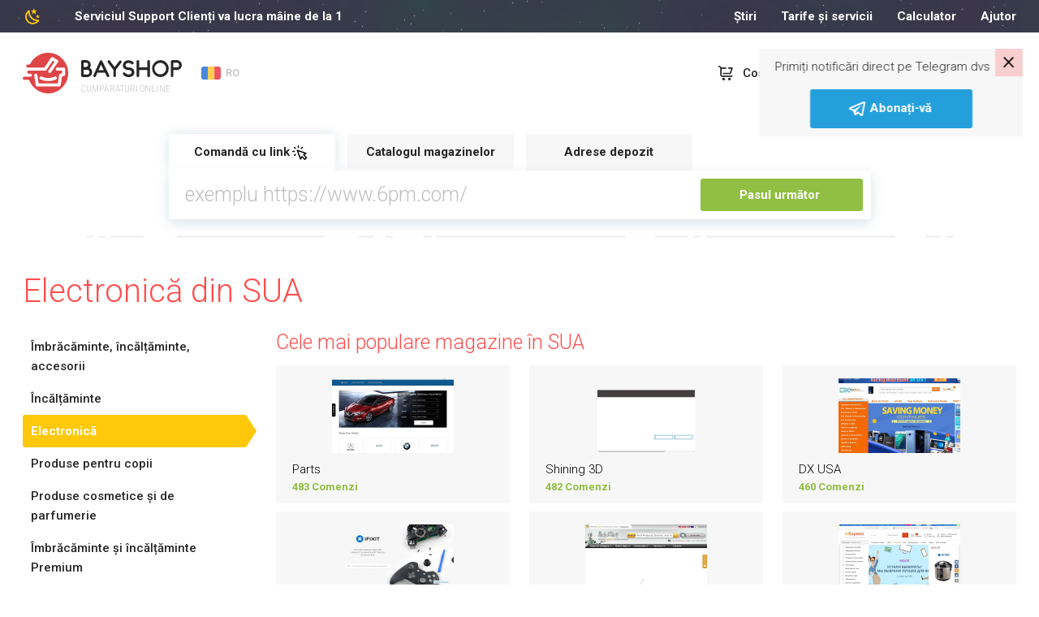

--- FILE ---
content_type: text/html; charset=UTF-8
request_url: https://bayshop.com/ro/shop-us/electronica/3/
body_size: 17506
content:
<!DOCTYPE html><html lang="ro-RO">
<head>
    <meta charset="UTF-8">
    <meta name="viewport" content="width=device-width, initial-scale=1, user-scalable=no">
    <meta name="apple-itunes-app" content="app-id=1187326164">
    <meta http-equiv="X-UA-Compatible" content="ie=edge">
    <title>Electronică | Magazin Online SUA cu Livrare în Romania Pagină 3</title>    <meta http-equiv="Content-Language" content="en-US" >
<meta name="msapplication-TileColor" content="#ffffff" >
<meta name="msapplication-TileImage" content="/favicon/ms-icon-144x144.png" >
<meta name="yandex-verification" content="100bb5441f1dc948" >
<meta property="og:image" content="https://bayshop.com/clear_logo.png" >
<meta property="og:image:width" content="556" >
<meta property="og:image:height" content="556" >
<meta name="twitter:image:src" content="https://bayshop.com/clear_logo.png" >
<meta name="description" content="Magazin online de Electronică din SUA. Cumpără Electronică cu livrare rapidă în Romania. Comandă online produse din SUA. Pagină 3" >
<meta property="og:title" content="Electronică | Magazin Online SUA cu Livrare în Romania Pagină 3" >
<meta property="og:description" content="Magazin online de Electronică din SUA. Cumpără Electronică cu livrare rapidă în Romania. Comandă online produse din SUA. Pagină 3" >    <link href="/css/select-box.css" media="screen" rel="stylesheet" type="text/css" >
<link href="/css/jquery.fancybox.css" media="screen" rel="stylesheet" type="text/css" >
<link href="/css/jquery.mCustomScrollbar.css" media="screen" rel="stylesheet" type="text/css" >
<link href="/css/jquery-ui.css" media="screen" rel="stylesheet" type="text/css" >
<link href="/js/vEngine/css/validationEngine.jquery.css" media="screen" rel="stylesheet" type="text/css" >
<link href="/css/app.css?v=1691749330" media="screen" rel="stylesheet" type="text/css" >
<link href="/img/favicon/apple-icon-57x57.png" rel="apple-touch-icon" >
<link href="/img/favicon/apple-icon-60x60.png" rel="apple-touch-icon" >
<link href="/img/favicon/apple-icon-72x72.png" rel="apple-touch-icon" >
<link href="/img/favicon/apple-icon-76x76.png" rel="apple-touch-icon" >
<link href="/img/favicon/apple-icon-114x114.png" rel="apple-touch-icon" >
<link href="/img/favicon/apple-icon-120x120.png" rel="apple-touch-icon" >
<link href="/img/favicon/apple-icon-144x144.png" rel="apple-touch-icon" >
<link href="/img/favicon/apple-icon-152x152.png" rel="apple-touch-icon" >
<link href="/img/favicon/apple-icon-180x180.png" rel="apple-touch-icon" >
<link href="/img/favicon/android-icon-192x192.png" rel="icon" type="image/png" >
<link href="/img/favicon/favicon-32x32.png" rel="icon" type="image/png" >
<link href="/img/favicon/favicon-96x96.png" rel="icon" type="image/png" >
<link href="/img/favicon/favicon-16x16.png" rel="icon" type="image/png" >
<link href="/favicon/favicon.ico" rel="shortcut icon" type="image/x-icon" >
<link href="/favicon/manifest.json" rel="manifest" >
<link href="https://bayshop.com/ro/amp-shop-us/electronica/" rel="amphtml" >
<link href="/css/jquery.jgrowl.css" media="screen" rel="stylesheet" type="text/css" >
<link href="https://bayshop.com/ro/shop-us/electronica/" rel="canonical" >
            <!-- Google Tag Manager -->
        <script>(function(w,d,s,l,i){w[l]=w[l]||[];w[l].push({'gtm.start':
                    new Date().getTime(),event:'gtm.js'});var f=d.getElementsByTagName(s)[0],
                                                              j=d.createElement(s),dl=l!='dataLayer'?'&l='+l:'';j.async=true;j.src=
                'https://www.googletagmanager.com/gtm.js?id='+i+dl;f.parentNode.insertBefore(j,f);
            })(window,document,'script','dataLayer','GTM-PBLPBP');</script>
        <!-- End Google Tag Manager -->
    
    <script src="/js/jquery1.10.2.min.js"></script>
<script src="/js/jquery.fancybox.js"></script>
<!--[if lt IE 9]><script src="//html5shim.googlecode.com/svn/trunk/html5.js"></script><![endif]-->
<script src="/js/jquery-migrate.js"></script>
<script src="/js/jquery.selectBox.js"></script>
<script src="/js/jquery.jcarousel.js"></script>
<script src="/js/jquery.placeholder.min.js"></script>
<script src="/js/jquery.cookie.js"></script>
<script src="/js/jquery.scrollTo-min.js"></script>
<script src="/js/jquery-ui-1.10.3.custom.min.js"></script>
<script src="/js/jquery.maskedinput.min.js"></script>
<!--[if lt IE 8]><script src="/js/ie.js"></script><![endif]-->
<script src="/js/jquery.reveal.js"></script>
<script src="/js/vEngine/js/languages/jquery.validationEngine-ro.js?v=1743002734"></script>
<script src="/js/vEngine/js/jquery.validationEngine.js"></script>
<script src="/js/vEngine/js/jquery.validationEngine-settings.js"></script>
<script>
    //<!--
                            var sess = 'ff26a042dc3e9ecc27e2d178653c03f7';
                        var lang = 'ro';
                        var mid  = 0;
                        var role = '';    //-->
</script>
<script>
    //<!--
                            var sess = 'ff26a042dc3e9ecc27e2d178653c03f7';
                        var lang = 'ro';
                        var mid  = 0;
                        var role = '';    //-->
</script>
<script>
    //<!--
                            var sess = 'ff26a042dc3e9ecc27e2d178653c03f7';
                        var lang = 'ro';
                        var mid  = 0;
                        var role = '';    //-->
</script>
<script type="application/ld+json">
    //<!--
                    {
                  "@context": "https://schema.org",
                  "@type": "Organization",
                  "url": "https://bayshop.com",
                  "logo": "https://bayshop.com/img/svg/logo-mob.svg"
                }    //-->
</script>
<script src="/js/jquery.jgrowl.js"></script>    <link rel="shortcut icon" href="/img/favicon.ico">


    <!-- Facebook Pixel Code -->
    <script>
        !function (f, b, e, v, n, t, s) {
            if (f.fbq) return;
            n = f.fbq = function () {
                n.callMethod ?
                    n.callMethod.apply(n, arguments) : n.queue.push(arguments)
            };
            if (!f._fbq) f._fbq = n;
            n.push = n;
            n.loaded = !0;
            n.version = '2.0';
            n.queue = [];
            t = b.createElement(e);
            t.async = !0;
            t.src = v;
            s = b.getElementsByTagName(e)[0];
            s.parentNode.insertBefore(t, s)
        }(window,
            document, 'script', '//connect.facebook.net/en_US/fbevents.js');

        fbq('init', '633292320142919');
        fbq('track', "PageView");</script>
    <noscript><img height="1" width="1" style="display:none"
                   src="https://www.facebook.com/tr?id=633292320142919&ev=PageView&noscript=1"
        /></noscript>
    <!-- End Facebook Pixel Code -->
</head>
<body class="no-news">

<style>
    .app-banner {
        display: flex;
        align-items: center;
        background-color: #f3f3f3;
        padding: 8px 12px;
        width: 100%;
    }

    .app-icon {
        width: 48px;
        height: 48px;
        border-radius: 12px;
        margin-right: 12px;
        flex-shrink: 0;
    }

    .app-info {
        flex: 1;
        overflow: hidden;
    }

    .app-title {
        font-weight: 600;
        font-size: 13px;
        white-space: nowrap;
        overflow: hidden;
        text-overflow: ellipsis;
    }

    .app-subtitle {
        font-size: 10px;
        color: #aaa;
        white-space: nowrap;
        overflow: hidden;
        text-overflow: ellipsis;
    }

    .app-button {
        background: #90bf43;
        color: white;
        text-decoration: none;
        font-weight: 600;
        font-size: 15px;
        padding: 6px 14px;
        border-radius: 16px;
        margin-left: 12px;
        flex-shrink: 0;
    }
</style>

<div class="app-banner" id="android-app-banner" style="display: none;">
    <img class="app-icon" src="/img/logo-google-play.png" alt="App Icon">
    <div class="app-info">
        <div class="app-title">BayShop.com</div>
        <div class="app-subtitle">BayShop.com - Livrare din SUA și Europa în Moldova</div>
    </div>
    <a class="app-button" id="google-play-button" href="#">Deschide</a>
</div>

<script>
    document.addEventListener("DOMContentLoaded", function() {
        var ua = navigator.userAgent.toLowerCase();
        var isAndroid = ua.indexOf("android") > -1;

        if (isAndroid) {
            var banner = document.getElementById("android-app-banner");
            banner.style.display = "flex";
        }
    });
    document.getElementById('google-play-button').addEventListener('click', function(e) {
        e.preventDefault();
        var now = Date.now();
        window.location = 'bayshopapp://open';

        setTimeout(function() {
            if (Date.now() - now < 2000) {
                window.location = 'https://play.google.com/store/apps/details?id=com.softranger.bayshopmfr2';
            }
        }, 1500);
    });
</script>
<style>
    .invite-popup {
        position: fixed;
        z-index: 1072;
        padding: 10px 20px 10px 20px;
        top: 60px;
        right: 20px;
        margin-left: 20px;
        background-color: #f7f7f7;
        -webkit-transition: transform 1s;
        -moz-transition: transform 1s;
        -o-transition: transform 1s;
        transition: transform 1s;
        -moz-transform: translate(140%, 0%);
        -ms-transform: translate(140%, 0%);
        -webkit-transform: translate(140%, 0%);
        -o-transform: translate(140%, 0%);
        transform: translate(140%, 0%);
        max-width: 400px;
    }

    .invite-text {
        padding-right: 20px;
    }

    .invite-popup-close-button{
        position: absolute;
        top: 0;
        right: 0;
        padding: 0px 9px 4px 9px;
        background-color: #ff00002b;
        cursor: pointer;
        font-size: 23pt;
        line-height: 23pt;
        color: black;
    }

    .invite-popup #button {
        background-color: #23A0DC;
        border-color: #23A0DC;
    }

    .show-popup{
        -moz-transform: translate(0%, 0%);
        -ms-transform: translate(0%, 0%);
        -webkit-transform: translate(0%, 0%);
        -o-transform: translate(0%, 0%);
        transform: translate(0%, 0%);
    }
</style>
<div class="invite-popup">
    <div id="telegram-invite" class="telegram-invite">
        <div class="invite-body">
            <div class="invite-text">
                <p>Primiți notificări direct pe Telegram dvs</p>
            </div>
            <button id="button" class="btn btn-primary m-auto d-block"><img src="/img/svg/telegram-white.svg" alt="cart"> <span>Abonați-vă</span> </button>        </div>
        <div class="invite-popup-close-button">×</div>
    </div>
</div>
<script>
    setTimeout(function(){
        $('.invite-popup').addClass('show-popup');
    }, 100);

    var callbackUrl = '/telegram-bot-popup';

    $(document).on('click', '.invite-popup-close-button', function (e) {
        e.preventDefault();
        console.log('close');
        $(this).closest('.invite-popup').removeClass('show-popup');
        setTimeout(function(){
            $(this).closest('.invite-popup').remove();
        },2000);
        if (callbackUrl) {
            $.get(callbackUrl,
                {'popup-action': 'close'},
                function (data) {
                    console.log(data);
                }
            );
        }
    });

    $(document).on('click', '#button', function (e) {
        e.preventDefault();
        $(this).closest('.invite-popup').remove();
        if (callbackUrl) {
            $.get(callbackUrl,
                {'popup-action': 'open'},
                function (data) {
                    console.log(data);
                }
            );
        }

        var win = window.open('https://t.me/Bayshopcom_bot', '_blank');
        if (win) {
            win.focus();
        }
    });
</script>            <!-- Google Tag Manager (noscript) -->
        <noscript>
            <iframe src="https://www.googletagmanager.com/ns.html?id=GTM-PBLPBP"
                    height="0" width="0" style="display:none;visibility:hidden"></iframe>
        </noscript>
        <!-- End Google Tag Manager (noscript) -->
        <div class="vh75">
        <div class="fixed-header">
            
            <div class="header-nav night-mode">
    <div class="container">
        <div class="row" data-mode="day">
            <div class="col-xl-3 col-lg-5">
                <div class="header-nav-info">
                                            <a href="tel:+40751588573">+40751588573</a>
                                        <div class="dropdown language-drop">
    <a href="#"
       class="dropdown-toggle default-link"
       data-toggle="dropdown"
       aria-haspopup="true"
       aria-expanded="false">
        <img src="/img/svg/flags/ro.svg" alt="Romania">
        <span>RO</span>
    </a>
    <ul class="dropdown-menu">
                    <li class="dropdown-submenu">
                <a href="#" class="dropdown-toggle">
                    <img src="/img/svg/flags/ro.svg" alt="România">
                    <span>România</span>
                    <svg><path d="m7.41 8.58 4.59 4.59 4.59-4.59 1.41 1.42-6 6-6-6z"></path></svg>
                </a>
                                    <ul class="dropdown-menu show">
                                                    <li>
                                                                    <a href="/ro/shop-us/electronica/3" data-lang="ro" data-country="RO" class="js-change-lang">RO</a>
                                                            </li>
                                                    <li>
                                                                    <a href="/ro_EN/shop-us/electronics/3" data-lang="en" data-country="RO" class="js-change-lang">EN</a>
                                                            </li>
                                            </ul>
                            </li>
                                                                                                <li class="dropdown-submenu">
                        <a href="#">&nbsp;</a>
                    </li>
                                                                    </ul>
</div>

<script type="text/javascript">
    $(document).on('click', '.js-change-lang', function (e) {
        e.stopPropagation();
        var lang    = $(this).data('lang');
        var country = $(this).data('country');
        $.cookie('change-lang', lang, {expires: 5, path: '/'});
        $.cookie('change-country', country, {expires: 5, path: '/'});
    });
</script>                </div>
            </div>
            <div class="col-xl-9 col-lg-7">
                <nav class="menu">
                    <!--<a--><!-- href="--><!--">--><!--</a>-->
<!--<a--><!-- href="--><!--">--><!--</a>-->
<a href="/ro/news/">Știri</a>
<!--<a--><!-- href="--><!--">--><!--</a>-->
<a href="/ro/tariffs">Tarife și servicii</a>
<!--<a--><!-- href="--><!--">--><!--</a>-->
<a href="/ro/calculator">Calculator</a>
<a href="/ro/page/help.html">Ajutor</a>                </nav>
                <div class="logout-buttons">
                                <a href="/ro/cart" class="cart-link">
            <svg>
                <g transform="translate(-20 -362)">
                    <g transform="translate(21 363)">
                        <rect fill="none" width="24" height="24" transform="translate(-1 -1)"></rect>
                        <path d="M33.4,33.483a.814.814,0,0,1-.811.811h-11.8a2.507,2.507,0,0,1-1.925-.752,2.6,2.6,0,0,1-.644-1.833V23.883a1.677,1.677,0,0,0-1.694-1.639.812.812,0,0,1,.105-1.62,3.45,3.45,0,0,1,3,2.063h5.4a.814.814,0,0,1,0,1.625H19.843v7.414a.559.559,0,0,1,0,.062,1.038,1.038,0,0,0,.229.655.978.978,0,0,0,.731.229H32.587A.814.814,0,0,1,33.4,33.483Zm.1-10.443a.807.807,0,0,0-.674-.362H28.473a.814.814,0,1,0,0,1.625h3.14l-1.618,5.042H22.02a.811.811,0,1,0,0,1.622h8.518a.809.809,0,0,0,.752-.5l2.292-6.678a.8.8,0,0,0-.08-.749ZM23.963,37.046a1.673,1.673,0,1,1-1.673-1.673A1.673,1.673,0,0,1,23.963,37.046Zm7.3,0a1.677,1.677,0,1,1-1.675-1.671,1.677,1.677,0,0,1,1.675,1.671Z" transform="translate(-14.904 -18.646)"></path>
                    </g>
                </g>
            </svg>
                        <span class="link-text">Coş</span>
        </a>
                                <a href="/ro/auth/register/" class="">Înregistrare</a>
                <a href="/ro/auth/login" class="entry-btn">Logare</a>
                    </div>
            </div>
        </div><!-- .topbar -->
                    <div class="row" data-mode="night">
                <div class="col-xl-4 col-lg-5">
                    <div class="night-left">
                        <svg>
                            <g transform="translate(-123 -558)">
                                <rect fill="none" width="24" height="24" transform="translate(123 558)"></rect>
                                <path d="M16.733,3.94,14.367,5.786,15.218,8.7l-2.46-1.722L10.3,8.7l.851-2.912L8.782,3.94l2.984-.086L12.758,1l.992,2.855,2.984.086m3.274,6.575-1.534,1.189.552,1.884-1.59-1.113-1.59,1.113.552-1.884-1.534-1.189,1.927-.048.645-1.856.645,1.856,1.927.048m-2.133,4.71c.776-.076,1.609,1.047,1.113,1.76a8.1,8.1,0,0,1-1.01,1.209,9.2,9.2,0,0,1-13.227,0,9.622,9.622,0,0,1,0-13.455A9.344,9.344,0,0,1,5.939,3.712c.7-.5,1.805.343,1.731,1.132a9.586,9.586,0,0,0,2.7,7.632,9.225,9.225,0,0,0,7.5,2.75m-1.534,1.922a11.212,11.212,0,0,1-7.3-3.3A11.579,11.579,0,0,1,5.78,6.405a7.709,7.709,0,0,0,.29,10.448,7.392,7.392,0,0,0,10.271.295Z" transform="translate(123.993 559)"></path>
                            </g>
                        </svg>
                        <div class="night-left-text">
                                                            <span>Serviciul Support Clienți va lucra mâine de la 10:</span>
                                                    </div>
                    </div>
                </div>
                <div class="col-xl-8 col-lg-7">
                    <nav class="menu">
                        <!--<a--><!-- href="--><!--">--><!--</a>-->
<!--<a--><!-- href="--><!--">--><!--</a>-->
<a href="/ro/news/">Știri</a>
<!--<a--><!-- href="--><!--">--><!--</a>-->
<a href="/ro/tariffs">Tarife și servicii</a>
<!--<a--><!-- href="--><!--">--><!--</a>-->
<a href="/ro/calculator">Calculator</a>
<a href="/ro/page/help.html">Ajutor</a>                    </nav>
                </div>
            </div><!-- .night-->
            </div><!-- .container-topbar -->
</div><!-- .block-topbar -->        </div>

        <header class="">
    <div class="container">
        <div class="header-left">
            <div class="burger-btn burger-white">
                <svg xmlns="http://www.w3.org/2000/svg" xmlns:xlink="http://www.w3.org/1999/xlink" version="1.1"
                     width="24" height="24" viewBox="0 0 24 24">
                    <path d="M3,6H21V8H3V6M3,11H21V13H3V11M3,16H21V18H3V16Z"/>
                </svg>
            </div>
            <a href="/ro/" class="logo">
                <div class="logo-box">
                                            <svg>
                            <path fill="#262626" d="M82.592,18.544A6.155,6.155,0,0,0,83.806,14.9,5.821,5.821,0,0,0,77.9,9.008H73.585v0.11a1.614,1.614,0,0,0-1.591,1.631v17.44A1.639,1.639,0,0,0,73.5,29.82v0.166h6.122a6.208,6.208,0,0,0,5.906-6.329A6.058,6.058,0,0,0,82.592,18.544ZM80.549,14.8a2.8,2.8,0,0,1-2.383,2.752H75.079V12.186h2.735A2.614,2.614,0,0,1,80.549,14.8ZM79.5,26.816H75.079v-5.85h4.208a2.914,2.914,0,0,1,2.921,2.758A3.034,3.034,0,0,1,79.5,26.816Zm26.995,0.77-8.538-17.42a1.667,1.667,0,0,0-1.464-.911H96.467a1.648,1.648,0,0,0-1.437.966l-7.915,17.42a1.647,1.647,0,0,0,.786,2.181,1.447,1.447,0,0,0,.678.166,1.622,1.622,0,0,0,1.464-.966l1.906-4.4c5.771,0.007,9.5,0,9.5,0l2.145,4.455a1.6,1.6,0,0,0,2.168.718A1.634,1.634,0,0,0,106.5,27.586ZM93.374,21.45l3.084-6.827,3.33,6.827H93.374Zm27.9-11.617a1.6,1.6,0,0,0-2.266.276l-5.826,7.564-5.745-7.757a1.6,1.6,0,0,0-2.265-.331,1.689,1.689,0,0,0-.3,2.319l6.794,9.06V28.28a1.544,1.544,0,1,0,3.078.076V20.931l6.8-8.779A1.69,1.69,0,0,0,121.271,9.833Zm11.57,8.451a14.022,14.022,0,0,0-2.33-.277,5.2,5.2,0,0,1-2.764-.609,2.445,2.445,0,0,1-1.084-2.519,3.3,3.3,0,0,1,2.71-2.27,6.063,6.063,0,0,1,4.633,1.218,1.63,1.63,0,0,0,2.276-.277,1.714,1.714,0,0,0-.271-2.325,9.451,9.451,0,0,0-7.072-1.882,6.586,6.586,0,0,0-5.392,4.65A5.809,5.809,0,0,0,125.9,20.11a8.035,8.035,0,0,0,4.444,1.19,9.086,9.086,0,0,1,1.789.194,2.721,2.721,0,0,1,2.195,2.713c-0.082,1.411-1.545,2.242-2.873,2.435a6.006,6.006,0,0,1-5.338-1.882,1.569,1.569,0,0,0-2.249-.194,1.686,1.686,0,0,0-.189,2.325,9.046,9.046,0,0,0,6.909,3.1,10.7,10.7,0,0,0,1.328-.083c2.574-.387,5.446-2.27,5.636-5.508A6.046,6.046,0,0,0,132.841,18.284Zm22.3-9.272a1.66,1.66,0,0,0-1.655,1.686l-0.014,7.339H143.5L143.48,10.7a1.677,1.677,0,0,0-1.655-1.686A1.66,1.66,0,0,0,140.17,10.7V28.3a1.66,1.66,0,0,0,1.655,1.686A1.678,1.678,0,0,0,143.48,28.3l0.019-7.1h9.978l0.014,7.1a1.66,1.66,0,0,0,1.655,1.686A1.677,1.677,0,0,0,156.8,28.3V10.7A1.677,1.677,0,0,0,155.146,9.012Zm14.5,20.975a10.363,10.363,0,0,1-10.228-10.5,10.218,10.218,0,1,1,20.429.028A10.352,10.352,0,0,1,169.643,29.986Zm0-17.633a7.147,7.147,0,1,0,6.944,7.131A7.061,7.061,0,0,0,169.643,12.353Zm20.446-3.341h-6.125V9.178a1.637,1.637,0,0,0-1.5,1.631v17.55a1.549,1.549,0,1,0,3.088-.078V21.207h4.276A6.042,6.042,0,0,0,196,15.369,6.227,6.227,0,0,0,190.089,9.012Zm-0.323,9.021h-4.218V12.186h4.432a3.02,3.02,0,0,1,2.7,3.076A2.925,2.925,0,0,1,189.766,18.033Z"></path>
                            <path fill="#df4546" d="M27.5,22.016a2.02,2.02,0,0,0,1.806-.968q3.752-5.57,7.515-11.132c0.116-.172.189-0.21,0.375-0.087,0.588,0.387,1.186.759,1.791,1.12,0.176,0.105.178,0.174,0.067,0.336q-3.637,5.321-7.265,10.648a1.887,1.887,0,0,0-.313,1.667,1.8,1.8,0,0,0,1.542,1.362A1.779,1.779,0,0,0,34.8,24.2c0.273-.367.52-0.754,0.778-1.133q3.877-5.689,7.76-11.374a1.951,1.951,0,0,0-.207-2.564,2.735,2.735,0,0,0-.4-0.292Q40.121,7.2,37.5,5.564a1.861,1.861,0,0,0-2.668.571q-4.009,5.926-8.01,11.857a0.475,0.475,0,0,1-.45.245Q16.291,18.227,6.21,18.23a1.858,1.858,0,0,1-.425-3.682,10.021,10.021,0,0,1,1.7-.035,1.944,1.944,0,0,0,1.895-1.149A24.8,24.8,0,0,1,18.971,3.32,24.025,24.025,0,0,1,27.19.352,23.074,23.074,0,0,1,31.678.01,24.3,24.3,0,0,1,49.391,7.993,25.065,25.065,0,0,1,56,26.213a24.715,24.715,0,0,1-5.91,15.054A24.336,24.336,0,0,1,36.841,49.4a24.083,24.083,0,0,1-4.613.611A24.7,24.7,0,0,1,8.39,34.525a1.8,1.8,0,0,0-1.832-1.247c-1.557,0-3.113,0-4.67,0a1.86,1.86,0,1,1,.022-3.72c1.818-.007,3.637,0,5.455,0,0.718,0,1.437,0,2.155,0a1.889,1.889,0,0,0,0-3.776c-0.7,0-1.407.006-2.11,0a1.883,1.883,0,0,1-.47-3.7A1.272,1.272,0,0,1,7.4,22.008ZM44.788,41.57a1.862,1.862,0,0,0,1.91-1.554c0.082-.443.147-0.889,0.216-1.334q0.368-2.382.733-4.765c0.233-1.5.472-3,.7-4.5a0.284,0.284,0,0,1,.247-0.286c0.77-.184,1.536-0.382,2.3-0.579a1.889,1.889,0,0,0,1.445-1.842q0.011-3.3,0-6.6a1.871,1.871,0,0,0-1.828-1.882q-3.985-.009-7.97,0a1.88,1.88,0,0,0-1.765,2.332,1.853,1.853,0,0,0,1.851,1.442q2.84,0.006,5.68,0c0.211,0,.262.063,0.26,0.265-0.01.911-.008,1.822,0,2.733a0.241,0.241,0,0,1-.22.29c-0.7.166-1.408,0.339-2.1,0.534a1.794,1.794,0,0,0-1.364,1.462c-0.118.6-.2,1.2-0.289,1.8q-0.328,2.1-.655,4.207c-0.216,1.4-.429,2.791-0.648,4.185-0.051.324-.059,0.323-0.386,0.323H19.866c-0.045,0-.09,0-0.135,0a0.17,0.17,0,0,1-.216-0.178c-0.216-1.448-.444-2.895-0.668-4.342-0.3-1.944-.6-3.89-0.907-5.832a1.88,1.88,0,1,0-3.738.407c0.093,0.722.211,1.441,0.321,2.161q0.32,2.082.645,4.163,0.328,2.115.657,4.229c0.089,0.571.164,1.145,0.275,1.712a1.786,1.786,0,0,0,1.89,1.441h26.8ZM31.3,34.834c0.894-.028,1.849-0.064,2.8-0.167a23.935,23.935,0,0,0,4.685-.965,14.018,14.018,0,0,0,2.449-.99,1.892,1.892,0,0,0-.952-3.554,2.689,2.689,0,0,0-1.059.329,19.226,19.226,0,0,1-7.119,1.528,20.351,20.351,0,0,1-4.046-.216,16.487,16.487,0,0,1-4.808-1.441,1.89,1.89,0,0,0-1.735,3.357c0.275,0.15.561,0.283,0.85,0.406A23.06,23.06,0,0,0,31.3,34.834Z"></path>
                        </svg>
                        <span>CUMPĂRĂTURI ONLINE</span>
                                    </div>
                <svg class="d-lg-none d-block" height="392" width="441" viewBox="0 0 441 392">
                    <path fill="#df4546" d="m662.453 1981.5c6.23.02 10.755-2.47 14.215-7.59q29.527-43.635 59.149-87.23c.911-1.34 1.485-1.64 2.951-.68 4.627 3.04 9.337 5.95 14.094 8.78 1.387.83 1.4 1.37.529 2.64q-28.625 41.685-57.176 83.44c-2.755 4.02-3.875 8.32-2.467 13.06 1.8 6.06 5.946 9.72 12.137 10.67 5.77.88 10.549-1.26 14.049-5.94 2.15-2.88 4.1-5.91 6.128-8.88q30.518-44.58 61.077-89.13c4.775-6.92 3.585-15.34-1.63-20.09a21.813 21.813 0 0 0 -3.13-2.29q-20.607-12.855-41.238-25.68c-7.61-4.73-15.938-2.97-21 4.48q-31.553 46.44-63.045 92.91a3.755 3.755 0 0 1 -3.541 1.92q-79.337-.09-158.675-.06c-8.05 0-13.811-4.86-15.131-12.73-1.232-7.35 4.352-15.01 11.785-16.12 4.453-.67 8.942-.36 13.4-.27 6.948.14 11.7-2.94 14.911-9.01a194.685 194.685 0 0 1 75.464-78.7 189.774 189.774 0 0 1 64.691-23.26 182.709 182.709 0 0 1 35.318-2.68c55.059 1.58 101.7 22.31 139.416 62.56 24.78 26.43 40.581 57.73 48.113 93.19a190 190 0 0 1 3.882 49.57c-2.333 44.5-17.67 84.01-46.519 117.97-27.725 32.63-62.611 53.84-104.254 63.74a191.032 191.032 0 0 1 -36.3 4.79c-82.477 3.39-156.978-46.16-187.625-121.36-2.7-6.63-7.3-9.77-14.419-9.77-12.251-.01-24.5.01-36.754-.01a14.625 14.625 0 0 1 -14.171-10.23c-2.953-9.61 4.032-18.88 14.346-18.92 14.312-.06 28.625-.02 42.938-.02 5.654 0 11.309.03 16.963-.01a14.794 14.794 0 0 0 .023-29.58c-5.536-.04-11.074.05-16.61-.03a14.748 14.748 0 0 1 -3.7-28.96 10.024 10.024 0 0 1 3.593-.56c2.16 0 151.268.07 158.213.07zm136.052 153.22c7.671-.06 13.649-4.68 15.033-12.17.641-3.47 1.16-6.97 1.7-10.46q2.893-18.66 5.767-37.34c1.829-11.74 3.719-23.48 5.506-35.23a2.23 2.23 0 0 1 1.944-2.24c6.057-1.44 12.09-2.99 18.122-4.54a14.808 14.808 0 0 0 11.371-14.43q.087-25.845-.009-51.69a14.691 14.691 0 0 0 -14.388-14.75q-31.364-.075-62.727.01c-9.263.03-16.2 9.27-13.894 18.27a14.578 14.578 0 0 0 14.572 11.3q22.351.045 44.7-.03c1.66-.01 2.061.49 2.043 2.08-.077 7.14-.063 14.28-.006 21.42a1.9 1.9 0 0 1 -1.729 2.27c-5.544 1.3-11.079 2.66-16.567 4.18-5.839 1.62-9.552 5.48-10.737 11.46-.926 4.67-1.536 9.4-2.274 14.11q-2.583 16.485-5.153 32.97c-1.7 10.93-3.378 21.87-5.1 32.8-.4 2.53-.465 2.52-3.036 2.52h-181.285c-.353 0-.709-.02-1.06.01-1.029.09-1.516-.19-1.7-1.4-1.7-11.35-3.494-22.68-5.259-34.02-2.372-15.23-4.694-30.48-7.135-45.7-1.284-8.01-7.062-13.13-14.607-13.22a14.631 14.631 0 0 0 -14.817 16.41c.728 5.66 1.657 11.3 2.528 16.94q2.52 16.3 5.077 32.62 2.582 16.575 5.167 33.14c.7 4.48 1.3 8.98 2.165 13.42 1.365 6.97 7.034 11.29 14.872 11.29zm-106.148-52.78c7.033-.22 14.549-.5 22.049-1.31a188.389 188.389 0 0 0 36.87-7.56 110.52 110.52 0 0 0 19.272-7.76 14.817 14.817 0 0 0 -7.492-27.85c-3.069.05-5.647 1.39-8.337 2.58-17.834 7.92-36.69 11.17-56.026 11.98a160.958 160.958 0 0 1 -31.849-1.7c-13.121-2.07-25.869-5.37-37.844-11.29a14.822 14.822 0 0 0 -13.653 26.31c2.168 1.17 4.415 2.22 6.687 3.18 22.322 9.44 45.74 13.18 70.323 13.42z" fill-rule="evenodd" transform="translate(-446 -1809)"></path>
                </svg>
            </a>
            <div class="dropdown language-drop">
    <a href="#"
       class="dropdown-toggle default-link"
       data-toggle="dropdown"
       aria-haspopup="true"
       aria-expanded="false">
        <img src="/img/svg/flags/ro.svg" alt="Romania">
        <span>RO</span>
    </a>
    <ul class="dropdown-menu">
                    <li class="dropdown-submenu">
                <a href="#" class="dropdown-toggle">
                    <img src="/img/svg/flags/ro.svg" alt="România">
                    <span>România</span>
                    <svg><path d="m7.41 8.58 4.59 4.59 4.59-4.59 1.41 1.42-6 6-6-6z"></path></svg>
                </a>
                                    <ul class="dropdown-menu show">
                                                    <li>
                                                                    <a href="/ro/shop-us/electronica/3" data-lang="ro" data-country="RO" class="js-change-lang">RO</a>
                                                            </li>
                                                    <li>
                                                                    <a href="/ro_EN/shop-us/electronics/3" data-lang="en" data-country="RO" class="js-change-lang">EN</a>
                                                            </li>
                                            </ul>
                            </li>
                                                                                                <li class="dropdown-submenu">
                        <a href="#">&nbsp;</a>
                    </li>
                                                                    </ul>
</div>

<script type="text/javascript">
    $(document).on('click', '.js-change-lang', function (e) {
        e.stopPropagation();
        var lang    = $(this).data('lang');
        var country = $(this).data('country');
        $.cookie('change-lang', lang, {expires: 5, path: '/'});
        $.cookie('change-country', country, {expires: 5, path: '/'});
    });
</script>        </div><!-- .header-left -->
        <div class="header-right">
                        <a href="/ro/cart" class="cart-link">
            <svg>
                <g transform="translate(-20 -362)">
                    <g transform="translate(21 363)">
                        <rect fill="none" width="24" height="24" transform="translate(-1 -1)"></rect>
                        <path d="M33.4,33.483a.814.814,0,0,1-.811.811h-11.8a2.507,2.507,0,0,1-1.925-.752,2.6,2.6,0,0,1-.644-1.833V23.883a1.677,1.677,0,0,0-1.694-1.639.812.812,0,0,1,.105-1.62,3.45,3.45,0,0,1,3,2.063h5.4a.814.814,0,0,1,0,1.625H19.843v7.414a.559.559,0,0,1,0,.062,1.038,1.038,0,0,0,.229.655.978.978,0,0,0,.731.229H32.587A.814.814,0,0,1,33.4,33.483Zm.1-10.443a.807.807,0,0,0-.674-.362H28.473a.814.814,0,1,0,0,1.625h3.14l-1.618,5.042H22.02a.811.811,0,1,0,0,1.622h8.518a.809.809,0,0,0,.752-.5l2.292-6.678a.8.8,0,0,0-.08-.749ZM23.963,37.046a1.673,1.673,0,1,1-1.673-1.673A1.673,1.673,0,0,1,23.963,37.046Zm7.3,0a1.677,1.677,0,1,1-1.675-1.671,1.677,1.677,0,0,1,1.675,1.671Z" transform="translate(-14.904 -18.646)"></path>
                    </g>
                </g>
            </svg>
                        <span class="link-text">Coş</span>
        </a>
                                <a href="/ro/auth/register/" class="btn btn-primary entry-btn d-lg-inline-block d-none">Înregistrare</a>
                <a href="/ro/auth/login" class="entry-btn">Logare</a>
            </div>
    </div><!-- .container -->
</header>
        <div class="d-lg-none d-block">
    <div class="overlay"></div>
    <div class="mobile-menu">
        <div class="profile-mobile">
                            <a href="/ro/auth/login" class="registration-link">Logare</a>
                        <div class="close-btn">
                <svg width="13px" height="13px" viewBox="0 0 13 13" version="1.1" xmlns="http://www.w3.org/2000/svg"
                     xmlns:xlink="http://www.w3.org/1999/xlink">
                    <g id="Page-1" stroke="none" stroke-width="1" fill="none" fill-rule="evenodd">
                        <g id="close" fill="#bfbfbf" fill-rule="nonzero">
                            <path d="M10.7807099,12.616215 L6.4999852,8.30922266 L2.21926046,12.616215 C1.71157393,13.1270168 0.888451429,13.1270168 0.380764898,12.616215 C-0.126921633,12.1054132 -0.126921633,11.2772398 0.380764898,10.766438 L4.66148963,6.45944563 L0.460049613,2.23287839 C-0.0476369178,1.72207657 -0.0476369178,0.893903188 0.460049613,0.383101366 C0.967736144,-0.127700455 1.79085865,-0.127700455 2.29854518,0.383101366 L6.4999852,4.61032246 L10.7014252,0.383101366 C11.2091117,-0.127700455 12.0322342,-0.127700455 12.5399208,0.383101366 C13.0476073,0.893903188 13.0476073,1.72207657 12.5399208,2.23287839 L8.33848076,6.46009949 L12.6192055,10.7670918 C12.9476211,11.0975227 13.075882,11.5791361 12.9556735,12.030513 C12.8354651,12.4818899 12.4850498,12.8344555 12.0364258,12.9554015 C11.5878017,13.0763476 11.1091255,12.9472997 10.7807099,12.6168688 L10.7807099,12.616215 Z"
                                  id="Shape"></path>
                        </g>
                    </g>
                </svg>
            </div>
        </div><!-- .profile-mobile -->
                <div id="accordion" class="mobile-nav">
                        <div class="card">
                <button id="sections"
                        class="card-header collapsed"
                        data-toggle="collapse"
                        data-target="#sections-body"
                        aria-expanded="true"
                        aria-controls="sections-body"> Servicii                </button>
                <div id="sections-body"
                     class="collapse"
                     aria-labelledby="sections"
                     data-parent="#accordion">
                    <div class="card-body">
                                                    <a href="/ro/mf-packages">
                                <img src="/img/svg/address-usa.svg" alt="address-usa">
                                <strong>Adrese depozit</strong>
                            </a>
                                                                            <a href="/ro/shop-to-order">
                                <img src="/img/svg/icon-tolink.svg" alt="icon-tolink">
                                <strong>Comandă cu link</strong>
                            </a>
                                                <a href="/ro/shop-us/">
                            <img src="/img/svg/catalog-shops.svg" alt="catalog-shops">
                            <strong>Catalogul magazinelor</strong>
                        </a>
                    </div>
                </div>
            </div>
                        <div class="card">
                <button id="rates"
                        class="card-header collapsed"
                        data-toggle="collapse"
                        data-target="#rates-body"
                        aria-expanded="false"
                        aria-controls="rates-body">
                    Tarife și Ajutor                </button>
                <div id="rates-body"
                     class="collapse"
                     aria-labelledby="rates"
                     data-parent="#accordion">
                    <div class="card-body">
                        <a href="/ro/news/">
                            <img src="/img/svg/notifications-active.svg" alt="help-circle-24">
                            <strong>Știri</strong>
                        </a>
                        <a href="/ro/tariffs">
                            <img src="/img/svg/price.svg" alt="price">
                            <strong>Tarife</strong>
                        </a>
                        <a href="/ro/calculator">
                            <img src="/img/svg/calculator.svg" alt="calculator">
                            <strong>Calculator</strong>
                        </a>
                        <a href="/ro/page/help.html">
                            <img src="/img/svg/help-circle-24.svg" alt="help-circle-24">
                            <strong>Ajutor</strong>
                        </a>
                    </div>
                </div>
            </div>
                    </div><!-- .mobile-nav -->
        <div class="contact-box">
            <div class="h3">Contacte</div>
                            <p>Depozit  (8:00-17:00)
Sat. Tomești,Str. Stupinelor, Nr 33A, Hala C5, Județul Iași</p>
                                        <a class="phone-link" href="tel:+40751588573"><img src="/img/svg/phone.svg" alt="phone">+40751588573</a>
                                        <b>Suport:</b>
                <div class="working-hours">
                    <img src="/img/svg/clock.svg" alt="clock">
                    <span>Luni-Vineri 9:00-18:00</span>
                </div>
                                                    <b>Depozit:</b>
                <div class="working-hours">
                    <img src="/img/svg/clock.svg" alt="clock">
                    <span>Luni-Vineri 8:00-17:00</span>
                </div>
                                </div><!-- .contact-box -->
    </div><!-- .mobile-menu -->
</div>
<script type="text/javascript">
    $(document).ready(function () {
        jQuery_3_3_1('.mobile-nav .card').on('hide.bs.collapse', function () {
            var id = $(this).find('button').attr('id');
            $.cookie('menu-' + id, 0, {path: '/'});
        }).on('show.bs.collapse', function () {
            var id = $(this).find('button').attr('id');
            $.cookie('menu-' + id, 1, {path: '/'});
        });
    });

    $('.mobile-nav .card button').each(function(){
        var id = $(this).attr('id');
        if ($.cookie('menu-' + id) == 1){
            $(this).removeClass('collapsed');
            $('#' + id + '-body').addClass('show');
        }
    })
</script>
        
        <div class="container">
        <div class="search d-lg-block">
        <nav id="search-tab" class="nav nav-tabs search-nav" role="tablist">
            <a href="#reference-box"
               id="reference-link"
               class="nav-item nav-link first-mobile active"
               data-toggle="tab"
               role="tab"
               aria-controls="reference-box"
               aria-selected="true"
               data-url="/ro/shop-to-order">
                Comandă cu link            </a>
            <a href="/ro/shop-us/" class="nav-item nav-link d-lg-flex d-none ">
                Catalogul magazinelor            </a>
                            <a href="/ro/auth/register/" class="nav-item nav-link usa-btn d-lg-flex d-none">
                    Adrese depozit                </a>
                    </nav>
        <div class="tab-content search-box">
            <form id="reference-box"
                  class="tab-pane fade show active"
                  role="tabpanel"
                  aria-labelledby="reference-link"
                  method="get">
                <div class="input-search">
                    <input type="search" class="search_query js-fix-url-protocol" name="url" placeholder="exemplu https://www.6pm.com/" autocomplete="off" value="">
                </div>
                <button class="btn btn-success btn-search" type="submit">
                    <span class="d-md-block d-none">Pasul următor</span>
                    <svg class="d-md-none d-block" xmlns="http://www.w3.org/2000/svg"
                         xmlns:xlink="http://www.w3.org/1999/xlink" version="1.1" width="24" height="24"
                         viewBox="0 0 24 24">
                        <path d="M17,18C15.89,18 15,18.89 15,20A2,2 0 0,0 17,22A2,2 0 0,0 19,20C19,18.89 18.1,18 17,18M1,2V4H3L6.6,11.59L5.24,14.04C5.09,14.32 5,14.65 5,15A2,2 0 0,0 7,17H19V15H7.42A0.25,0.25 0 0,1 7.17,14.75C7.17,14.7 7.18,14.66 7.2,14.63L8.1,13H15.55C16.3,13 16.96,12.58 17.3,11.97L20.88,5.5C20.95,5.34 21,5.17 21,5A1,1 0 0,0 20,4H5.21L4.27,2M7,18C5.89,18 5,18.89 5,20A2,2 0 0,0 7,22A2,2 0 0,0 9,20C9,18.89 8.1,18 7,18Z"></path>
                    </svg>
                </button>
            </form><!-- #reference-box -->
            <form id="shops-box" class="tab-pane fade "
                  action="/ro/shop-us/search/"
                  role="tabpanel" aria-labelledby="shops-link">
                <div class="flags-select">
                    <select class="select2-container--flag js-shop-country">
                                                                                    <option data-flag="/img/svg/flags/us.svg"
                                        data-url="/ro/shop-us/search/"
                                        data-country-url="/ro/shop-us/"
                                        data-shop="ebay"
                                        data-country="us"
                                        value="14" selected="selected">
                                    SUA                                </option>
                                                                                                                <option data-flag="/img/svg/flags/ro.svg"
                                        data-url="/ro/shop-ro/search/"
                                        data-country-url="/ro/shop-ro/"
                                        data-shop="ebay"
                                        data-country="ro"
                                        value="12" >
                                    România                                </option>
                                                                                                                <option data-flag="/img/svg/flags/gb.svg"
                                        data-url="/ro/shop-gb/search/"
                                        data-country-url="/ro/shop-gb/"
                                        data-shop="ebay"
                                        data-country="gb"
                                        value="7" >
                                    Regatul Unit                                </option>
                                                                                                                <option data-flag="/img/countries/it.png"
                                        data-url="/ro/shop-it/search/"
                                        data-country-url="/ro/shop-it/"
                                        data-shop="ebay"
                                        data-country="it"
                                        value="18" >
                                    Italia                                </option>
                                                                        </select>
                </div>
                <div class="input-search">
                    <input type="search" name="key" class="search_query" placeholder="Denumirea magazinului" autocomplete="off" value="">
                    <ul class="autocomplete-search"></ul>
                </div>
                <button class="btn btn-success btn-search" type="submit">
                    <span class="d-md-block d-none">Caută</span>
                    <svg class="d-md-none d-block" xmlns="http://www.w3.org/2000/svg"
                         xmlns:xlink="http://www.w3.org/1999/xlink" version="1.1" width="24" height="24"
                         viewBox="0 0 24 24">
                        <path d="M9.5,3A6.5,6.5 0 0,1 16,9.5C16,11.11 15.41,12.59 14.44,13.73L14.71,14H15.5L20.5,19L19,20.5L14,15.5V14.71L13.73,14.44C12.59,15.41 11.11,16 9.5,16A6.5,6.5 0 0,1 3,9.5A6.5,6.5 0 0,1 9.5,3M9.5,5C7,5 5,7 5,9.5C5,12 7,14 9.5,14C12,14 14,12 14,9.5C14,7 12,5 9.5,5Z"></path>
                    </svg>
                </button>
            </form><!-- shops-box -->
            <div class="list-categories">
                <div class="list-categories-top">
                    <div class="text-dark-red h3">Популярные категории</div>
                    <div class="close-categories">
                        <svg xmlns="http://www.w3.org/2000/svg" viewBox="-902.003 40.12 20.003 19.88">
                            <path id="Union_4" data-name="Union 4" class="cls-1"
                                  d="M392.381,20.087,385.794,13.5l-6.587,6.587a2,2,0,0,1-2.829-2.829l6.587-6.587L376.5,4.207a2,2,0,0,1,2.829-2.829l6.465,6.465,6.465-6.465a2,2,0,0,1,2.829,2.829l-6.465,6.465,6.587,6.587a2,2,0,1,1-2.829,2.829Z"
                                  transform="translate(-1277.796 39.327)"/>
                        </svg>
                    </div>
                </div><!-- .list-categories-top -->
                <div class="list-categories-box"></div>
            </div><!-- .list-categories -->
        </div>
    </div>
    <script type="text/javascript">
        $(function () {
            categories = [];

            $('nav#search-tab a').on('click', function () {
                var container = $(this).closest('div.search');
                var rel       = $(this).data('rel');
                var url;
                if (rel) {
                    url = container.find('.' + rel + ' option:selected').data('url');
                } else {
                    url = $(this).data('url');
                }
                $(this).closest('div.search').find('form').attr('action', url);
            });
            $('nav#search-tab a.active').trigger('click');

            jQuery_3_3_1('.js-amazon-country, .js-ebay-country').on('change', function () {
                var url = jQuery_3_3_1(this).find('option:selected').data('url');
                jQuery_3_3_1(this).closest('div.search').find('form#reference-box').attr('action', url);
            });

            jQuery_3_3_1('.js-shop-country').on('change', function () {
                var selectedOption = jQuery_3_3_1(this).find('option:selected');
                var url            = selectedOption.data('url');
                jQuery_3_3_1(this).closest('div.search').find('form#shops-box').attr('action', url);

                var countryUrl = selectedOption.data('country-url');
                window.location.replace(countryUrl);
            });

            $('.btn-search').on('click', function(){
                $('.js-search-block').find('input').prop('disabled', 'disabled');
                $('.js-search-block.active').find('input').prop('disabled', false);
                setTimeout(function(){
                    $('.js-search-block').find('input').prop('disabled', false);
                }, 100);
            });

            $('.js-categories').on('click', function(){
                var shop = $(this).data('shop');
                var country = jQuery_3_3_1(this).closest('.js-search-block').find('.js-' + shop + '-country option:selected').data('country');
                var url = '/ro/short-categories-list';

                if (typeof categories[shop] === 'undefined' || typeof categories[shop][country] === 'undefined') {
                    $.ajax({
                        url: url,
                        type: "post",
                        data: {
                            'shop': shop,
                            'country': country
                        },

                        success: function (data) {
                            if (typeof categories[shop] === 'undefined')
                                categories[shop] = [];

                            categories[shop][country] = data;
                            $('.list-categories').html(categories[shop][country]);
                        },

                        error: function (xhr, err) {
                            console.log(xhr);
                            console.log(err);
                        }
                    });
                } else {
                    $('.list-categories').html(categories[shop][country]);
                }
            });

            function ajaxGetCompletionWordsJquery() {
                var url = "https://completion.amazon.com/search/complete";

                $(".search_query").autocomplete({
                    source: function (request, response) {
                        $.ajax({
                            url: url,
                            dataType: "jsonp",
                            data: {
                                q: request.term,
                                "search-alias": "aps",
                                mkt: "1",
                                callback: '?'
                            },

                            success: function (data) {
                                response($.map(data[1], function (item) {
                                    return {
                                        label: item,
                                        value: item
                                    }
                                }));
                            },

                            error: function (xhr, err) {
                                console.log(xhr);
                                console.log(err);
                            }
                        });
                    },
                    minLength: 2,
                    select: function (event, ui) {
                        $(this).val(ui.item.value);
                        $("#searchform").submit();
                    },
                    open: function () {
                        $(this).removeClass("ui-corner-all").addClass("ui-corner-top");
                    },
                    close: function () {
                        $(this).removeClass("ui-corner-top").addClass("ui-corner-all");
                    }
                });
            }

            ajaxGetCompletionWordsJquery("shop");
        });
    </script>
    <div class="row with-custom-border">
        <div class="col-12 d-block d-lg-none">
            <nav class="nav filter-btn-box js-nav">
                                    <a class="nav-item nav-link btn-filter active show"  href="/ro/shop-us/" aria-selected="false">
                        <img src="/img/svg/flags/us.svg" alt="US">
                        <small>SUA</small>
                    </a>
                                    <a class="nav-item nav-link btn-filter "  href="/ro/shop-ro/" aria-selected="false">
                        <img src="/img/svg/flags/ro.svg" alt="US">
                        <small>România</small>
                    </a>
                                    <a class="nav-item nav-link btn-filter "  href="/ro/shop-gb/" aria-selected="false">
                        <img src="/img/svg/flags/gb.svg" alt="US">
                        <small>Regatul Unit</small>
                    </a>
                                    <a class="nav-item nav-link btn-filter "  href="/ro/shop-it/" aria-selected="false">
                        <img src="/img/countries/it.png" alt="US">
                        <small>Italia</small>
                    </a>
                            </nav>
        </div>
        <h1 class="col-12 store-title h2">Electronică din SUA</h1>
        <div class="col-lg-3">
    <div class="subcategory">
        <div class="subcategory-content">
            <button class="subcategory-btn">
                <strong>Subcategorie</strong>
                <svg viewBox="0 0 24 24">
                    <g transform="translate(-53 -472)">
                        <rect width="24" height="24" transform="translate(53 472)"></rect>
                        <path d="M16.8,7H1.2A1.114,1.114,0,0,1,0,6,1.114,1.114,0,0,1,1.2,5H16.8A1.114,1.114,0,0,1,18,6,1.114,1.114,0,0,1,16.8,7Zm0-5H1.2A1.114,1.114,0,0,1,0,1,1.114,1.114,0,0,1,1.2,0H16.8A1.114,1.114,0,0,1,18,1,1.114,1.114,0,0,1,16.8,2ZM1.2,10H16.8A1.114,1.114,0,0,1,18,11a1.114,1.114,0,0,1-1.2,1H1.2A1.114,1.114,0,0,1,0,11,1.114,1.114,0,0,1,1.2,10Z" transform="translate(56 478)"></path>
                    </g>
                </svg>
            </button>
            <aside class="subcategory-list">
                                                                        <a                            href="/ro/shop-us/imbracaminte-incaltaminte-accesorii/3"
                            title="Comandă Îmbrăcăminte, încălțăminte, accesorii din SUA">
                        Îmbrăcăminte, încălțăminte, accesorii                    </a>
                                                        <a                            href="/ro/shop-us/incaltaminte/3"
                            title="Comandă Încălțăminte din SUA">
                        Încălțăminte                    </a>
                                                        <a class="is-active"                            href="/ro/shop-us/electronica/3"
                            title="Comandă Electronică din SUA">
                        Electronică                    </a>
                                                        <a                            href="/ro/shop-us/produse-pentru-copii/3"
                            title="Comandă Produse pentru copii din SUA">
                        Produse pentru copii                    </a>
                                                        <a                            href="/ro/shop-us/produse-cosmetice-shi-de-parfumerie/3"
                            title="Comandă Produse cosmetice și de parfumerie din SUA">
                        Produse cosmetice și de parfumerie                    </a>
                                                        <a                            href="/ro/shop-us/imbracaminte-shi-incaltaminte-premium/3"
                            title="Comandă Îmbrăcăminte și încălțăminte Premium din SUA">
                        Îmbrăcăminte și încălțăminte Premium                    </a>
                                                        <a                            href="/ro/shop-us/ceasuri-shi-bijuterii/3"
                            title="Comandă Ceasuri și bijuterii din SUA">
                        Ceasuri și bijuterii                    </a>
                                                        <a                            href="/ro/shop-us/sport-shi-agrement/3"
                            title="Comandă Sport și agrement din SUA">
                        Sport și agrement                    </a>
                                                        <a                            href="/ro/shop-us/lenjerie-de-corp/3"
                            title="Comandă Lenjerie de corp din SUA">
                        Lenjerie de corp                    </a>
                                                        <a                            href="/ro/shop-us/genti-si-acesorii/3"
                            title="Comandă Genti si acesorii din SUA">
                        Genti si acesorii                    </a>
                                                        <a                            href="/ro/shop-us/instrumente-si-echipamente-muzicale/3"
                            title="Comandă Instrumente si echipamente muzicale din SUA">
                        Instrumente si echipamente muzicale                    </a>
                                                        <a                            href="/ro/shop-us/sanatate-shi-frumusete/3"
                            title="Comandă Sănătate și frumusețe din SUA">
                        Sănătate și frumusețe                    </a>
                                                        <a                            href="/ro/shop-us/electronica-pentru-automobil/3"
                            title="Comandă Electronica pentru automobil din SUA">
                        Electronica pentru automobil                    </a>
                                                        <a                            href="/ro/shop-us/jocuri-shi-jucarii/3"
                            title="Comandă Jocuri și Jucării din SUA">
                        Jocuri și Jucării                    </a>
                                                        <a                            href="/ro/shop-us/piese-auto/3"
                            title="Comandă Piese auto din SUA">
                        Piese auto                    </a>
                                                        <a                            href="/ro/shop-us/casa-shi-gradina/3"
                            title="Comandă Casă și grădină din SUA">
                        Casă și grădină                    </a>
                                                        <a                            href="/ro/shop-us/cadouri-si-suveniruri/3"
                            title="Comandă Cadouri si suveniruri din SUA">
                        Cadouri si suveniruri                    </a>
                                                        <a                            href="/ro/shop-us/produse-pentru-mame/3"
                            title="Comandă Produse pentru mame din SUA">
                        Produse pentru mame                    </a>
                                                        <a                            href="/ro/shop-us/materiale-de-birou-shi-papetarie/3"
                            title="Comandă Materiale de birou și papetărie din SUA">
                        Materiale de birou și papetărie                    </a>
                                                        <a                            href="/ro/shop-us/uniforme-shi-echipamente/3"
                            title="Comandă Uniforme și echipamente din SUA">
                        Uniforme și echipamente                    </a>
                                                        <a                            href="/ro/shop-us/pentru-animale/3"
                            title="Comandă Pentru animale din SUA">
                        Pentru animale                    </a>
                                                        <a                            href="/ro/shop-us/altele/3"
                            title="Comandă Altele din SUA">
                        Altele                    </a>
                            </aside>
        </div>
    </div>
</div>        <div class="col-lg-9">
            <div class="store-popular">
    <div class="h3">Cele mai populare magazine în SUA</div>
    <div class="row store-popular-slider js-universal-responsive-slider"
         data-slick='{
               "slidesToShow": 1,
               "slidesToScroll": 1,
               "autoplay": true,
               "speed": 700,
               "arrows": false,
               "dots": true,
               "swipeToSlide": true,
               "touchThreshold": 20
             }'>

                    <div class="js-universal-item col-xl-4 col-lg-6">
                <div class="store-card-box not-white">
                    <div class="store-card" style="background-color: #f7f7f7">
                        <button type="button"
                                class="tooltip-question-btn"
                                data-toggle="tooltip"
                                data-placement="bottom"
                                data-html="true"
                                title="">
                            <svg width="16" height="16" viewBox="0 0 16 16">
                                <path d="m0 0h16v16h-16z" fill="none"></path>
                                <path fill="#ffffff" d="m9.2 14.8h1.6v-1.6h-1.6zm.8-12.8a8 8 0 1 0 8 8 8 8 0 0 0 -8-8m0 14.4a6.4 6.4 0 1 1 6.4-6.4 6.409 6.409 0 0 1 -6.4 6.4m0-11.2a3.2 3.2 0 0 0 -3.2 3.2h1.6a1.6 1.6 0 0 1 3.2 0c0 1.6-2.4 1.4-2.4 4h1.6c0-1.8 2.4-2 2.4-4a3.2 3.2 0 0 0 -3.2-3.2z" transform="translate(-2 -2)"></path>
                            </svg>
                        </button>
                        <a href="/ro/shop-us/store_www-parts-com" class="store-card-content">
                            <figure class="store-card-img">
                                <img class="color-img" src="/thumbs/dbde0edb1fcb8a58011ba9a42b9ade01_adaptiveResize-150x92.jpg" alt="Parts">
                                <img class="white-img" src="/thumbs/dbde0edb1fcb8a58011ba9a42b9ade01_adaptiveResize-150x92.jpg" alt="Parts">
                            </figure>
                            <div class="store-card-title text-ellipsis">Parts</div>
                            <strong class="store-card-quantity">483 Comenzi</strong>
                            <div class="store-card-desc">
                                <p></p>
                            </div>
                        </a>
                    </div>
                </div>
            </div>
                    <div class="js-universal-item col-xl-4 col-lg-6">
                <div class="store-card-box not-white">
                    <div class="store-card" style="background-color: #f7f7f7">
                        <button type="button"
                                class="tooltip-question-btn"
                                data-toggle="tooltip"
                                data-placement="bottom"
                                data-html="true"
                                title="3D Shining oferă scanere 3D, imprimante 3D şi software pentru modelare 3D.">
                            <svg width="16" height="16" viewBox="0 0 16 16">
                                <path d="m0 0h16v16h-16z" fill="none"></path>
                                <path fill="#ffffff" d="m9.2 14.8h1.6v-1.6h-1.6zm.8-12.8a8 8 0 1 0 8 8 8 8 0 0 0 -8-8m0 14.4a6.4 6.4 0 1 1 6.4-6.4 6.409 6.409 0 0 1 -6.4 6.4m0-11.2a3.2 3.2 0 0 0 -3.2 3.2h1.6a1.6 1.6 0 0 1 3.2 0c0 1.6-2.4 1.4-2.4 4h1.6c0-1.8 2.4-2 2.4-4a3.2 3.2 0 0 0 -3.2-3.2z" transform="translate(-2 -2)"></path>
                            </svg>
                        </button>
                        <a href="/ro/shop-us/store_www-einscan-com" class="store-card-content">
                            <figure class="store-card-img">
                                <img class="color-img" src="/thumbs/4f8058a988166fc15cebc4a286d2b143_adaptiveResize-150x92.jpg" alt="Shining 3D">
                                <img class="white-img" src="/thumbs/4f8058a988166fc15cebc4a286d2b143_adaptiveResize-150x92.jpg" alt="Shining 3D">
                            </figure>
                            <div class="store-card-title text-ellipsis">Shining 3D</div>
                            <strong class="store-card-quantity">482 Comenzi</strong>
                            <div class="store-card-desc">
                                <p>3D Shining oferă scanere 3D, imprimante 3D şi software pentru modelare 3D.</p>
                            </div>
                        </a>
                    </div>
                </div>
            </div>
                    <div class="js-universal-item col-xl-4 col-lg-6">
                <div class="store-card-box not-white">
                    <div class="store-card" style="background-color: #f7f7f7">
                        <button type="button"
                                class="tooltip-question-btn"
                                data-toggle="tooltip"
                                data-placement="bottom"
                                data-html="true"
                                title="">
                            <svg width="16" height="16" viewBox="0 0 16 16">
                                <path d="m0 0h16v16h-16z" fill="none"></path>
                                <path fill="#ffffff" d="m9.2 14.8h1.6v-1.6h-1.6zm.8-12.8a8 8 0 1 0 8 8 8 8 0 0 0 -8-8m0 14.4a6.4 6.4 0 1 1 6.4-6.4 6.409 6.409 0 0 1 -6.4 6.4m0-11.2a3.2 3.2 0 0 0 -3.2 3.2h1.6a1.6 1.6 0 0 1 3.2 0c0 1.6-2.4 1.4-2.4 4h1.6c0-1.8 2.4-2 2.4-4a3.2 3.2 0 0 0 -3.2-3.2z" transform="translate(-2 -2)"></path>
                            </svg>
                        </button>
                        <a href="/ro/shop-us/store_www-dx-com" class="store-card-content">
                            <figure class="store-card-img">
                                <img class="color-img" src="/thumbs/64e96ebaaa13edea72bfc4bc84d4bd9a_adaptiveResize-150x92.jpg" alt="DX USA">
                                <img class="white-img" src="/thumbs/64e96ebaaa13edea72bfc4bc84d4bd9a_adaptiveResize-150x92.jpg" alt="DX USA">
                            </figure>
                            <div class="store-card-title text-ellipsis">DX USA</div>
                            <strong class="store-card-quantity">460 Comenzi</strong>
                            <div class="store-card-desc">
                                <p></p>
                            </div>
                        </a>
                    </div>
                </div>
            </div>
                    <div class="js-universal-item col-xl-4 col-lg-6">
                <div class="store-card-box not-white">
                    <div class="store-card" style="background-color: #f7f7f7">
                        <button type="button"
                                class="tooltip-question-btn"
                                data-toggle="tooltip"
                                data-placement="bottom"
                                data-html="true"
                                title="">
                            <svg width="16" height="16" viewBox="0 0 16 16">
                                <path d="m0 0h16v16h-16z" fill="none"></path>
                                <path fill="#ffffff" d="m9.2 14.8h1.6v-1.6h-1.6zm.8-12.8a8 8 0 1 0 8 8 8 8 0 0 0 -8-8m0 14.4a6.4 6.4 0 1 1 6.4-6.4 6.409 6.409 0 0 1 -6.4 6.4m0-11.2a3.2 3.2 0 0 0 -3.2 3.2h1.6a1.6 1.6 0 0 1 3.2 0c0 1.6-2.4 1.4-2.4 4h1.6c0-1.8 2.4-2 2.4-4a3.2 3.2 0 0 0 -3.2-3.2z" transform="translate(-2 -2)"></path>
                            </svg>
                        </button>
                        <a href="/ro/shop-us/store_https-ru-ifixit-com" class="store-card-content">
                            <figure class="store-card-img">
                                <img class="color-img" src="/thumbs/a53164377e9e5c6dd839b8183e93921a_adaptiveResize-150x92.jpg" alt="Ifixit US">
                                <img class="white-img" src="/thumbs/a53164377e9e5c6dd839b8183e93921a_adaptiveResize-150x92.jpg" alt="Ifixit US">
                            </figure>
                            <div class="store-card-title text-ellipsis">Ifixit US</div>
                            <strong class="store-card-quantity">437 Comenzi</strong>
                            <div class="store-card-desc">
                                <p></p>
                            </div>
                        </a>
                    </div>
                </div>
            </div>
                    <div class="js-universal-item col-xl-4 col-lg-6">
                <div class="store-card-box not-white">
                    <div class="store-card" style="background-color: #f7f7f7">
                        <button type="button"
                                class="tooltip-question-btn"
                                data-toggle="tooltip"
                                data-placement="bottom"
                                data-html="true"
                                title="RobotShop este unul dintre cele mai importante magazine online din lume de v&acirc;nzarea de roboţi.">
                            <svg width="16" height="16" viewBox="0 0 16 16">
                                <path d="m0 0h16v16h-16z" fill="none"></path>
                                <path fill="#ffffff" d="m9.2 14.8h1.6v-1.6h-1.6zm.8-12.8a8 8 0 1 0 8 8 8 8 0 0 0 -8-8m0 14.4a6.4 6.4 0 1 1 6.4-6.4 6.409 6.409 0 0 1 -6.4 6.4m0-11.2a3.2 3.2 0 0 0 -3.2 3.2h1.6a1.6 1.6 0 0 1 3.2 0c0 1.6-2.4 1.4-2.4 4h1.6c0-1.8 2.4-2 2.4-4a3.2 3.2 0 0 0 -3.2-3.2z" transform="translate(-2 -2)"></path>
                            </svg>
                        </button>
                        <a href="/ro/shop-us/store_www-robotshop-com-en" class="store-card-content">
                            <figure class="store-card-img">
                                <img class="color-img" src="/thumbs/c136ae60ccbcfd5f8f8c2cbd24602b95_adaptiveResize-150x92.jpg" alt="RobotShop">
                                <img class="white-img" src="/thumbs/c136ae60ccbcfd5f8f8c2cbd24602b95_adaptiveResize-150x92.jpg" alt="RobotShop">
                            </figure>
                            <div class="store-card-title text-ellipsis">RobotShop</div>
                            <strong class="store-card-quantity">434 Comenzi</strong>
                            <div class="store-card-desc">
                                <p>RobotShop este unul dintre cele mai importante magazine online din lume de v&acirc;nzarea de roboţi.</p>
                            </div>
                        </a>
                    </div>
                </div>
            </div>
                    <div class="js-universal-item col-xl-4 col-lg-6">
                <div class="store-card-box not-white">
                    <div class="store-card" style="background-color: #f7f7f7">
                        <button type="button"
                                class="tooltip-question-btn"
                                data-toggle="tooltip"
                                data-placement="bottom"
                                data-html="true"
                                title="AliExpress este o imensă piaţă on-line, oferind produse pentru toate gusturile la preţuri reduse.">
                            <svg width="16" height="16" viewBox="0 0 16 16">
                                <path d="m0 0h16v16h-16z" fill="none"></path>
                                <path fill="#ffffff" d="m9.2 14.8h1.6v-1.6h-1.6zm.8-12.8a8 8 0 1 0 8 8 8 8 0 0 0 -8-8m0 14.4a6.4 6.4 0 1 1 6.4-6.4 6.409 6.409 0 0 1 -6.4 6.4m0-11.2a3.2 3.2 0 0 0 -3.2 3.2h1.6a1.6 1.6 0 0 1 3.2 0c0 1.6-2.4 1.4-2.4 4h1.6c0-1.8 2.4-2 2.4-4a3.2 3.2 0 0 0 -3.2-3.2z" transform="translate(-2 -2)"></path>
                            </svg>
                        </button>
                        <a href="/ro/shop-us/store_ru-aliexpress-com" class="store-card-content">
                            <figure class="store-card-img">
                                <img class="color-img" src="/thumbs/83d1bac300c53b2b4b1d500a5bf04d1c_adaptiveResize-150x92.jpg" alt="AliExpress">
                                <img class="white-img" src="/thumbs/83d1bac300c53b2b4b1d500a5bf04d1c_adaptiveResize-150x92.jpg" alt="AliExpress">
                            </figure>
                            <div class="store-card-title text-ellipsis">AliExpress</div>
                            <strong class="store-card-quantity">421 Comenzi</strong>
                            <div class="store-card-desc">
                                <p>AliExpress este o imensă piaţă on-line, oferind produse pentru toate gusturile la preţuri reduse.</p>
                            </div>
                        </a>
                    </div>
                </div>
            </div>
            </div>
</div><!-- .store-popular -->            <div class="store-all">
    <div class="h3">Toate magazinele</div>
            <div class="store-card-list not-white" style="background-color: #f7f7f7">
            <button type="button"
                    class="tooltip-question-btn"
                    data-toggle="tooltip"
                    data-placement="bottom"
                    data-html="true"
                    title="">
                <svg width="16" height="16" viewBox="0 0 16 16">
                    <path fill="none" d="m0 0h16v16h-16z"></path>
                    <path fill="#ffffff" d="m9.2 14.8h1.6v-1.6h-1.6zm.8-12.8a8 8 0 1 0 8 8 8 8 0 0 0 -8-8m0 14.4a6.4 6.4 0 1 1 6.4-6.4 6.409 6.409 0 0 1 -6.4 6.4m0-11.2a3.2 3.2 0 0 0 -3.2 3.2h1.6a1.6 1.6 0 0 1 3.2 0c0 1.6-2.4 1.4-2.4 4h1.6c0-1.8 2.4-2 2.4-4a3.2 3.2 0 0 0 -3.2-3.2z" transform="translate(-2 -2)"></path>
                </svg>
            </button>
            <a href="/ro/shop-us/store_https-www-importemparts-com" class="store-card-list-content">
                <figure class="store-card-list-img" style="background-color: #f7f7f7">
                    <img class="color-img" src="/thumbs/5217b55e71c1f35f7957bb0a2e4981d2_adaptiveResize-184x140.jpg" alt="Importeparts US">
                    <img class="white-img" src="/thumbs/5217b55e71c1f35f7957bb0a2e4981d2_adaptiveResize-184x140.jpg" alt="Importeparts US">
                </figure>
                <div class="store-card-top d-lg-none d-flex">
                    <div class="h4 store-card-title text-ellipsis">Importeparts US</div>
                    <strong class="store-card-quantity">330 Comenzi</strong>
                </div>
                <div class="store-card-desc">
                    <div class="store-card-top">
                        <div class="h4 store-card-title">Magazinul Importeparts US</div>
                        <strong class="store-card-quantity">330 Comenzi</strong>
                    </div>
                    <p></p>
                </div>
            </a>
        </div>
            <div class="store-card-list not-white" style="background-color: #f7f7f7">
            <button type="button"
                    class="tooltip-question-btn"
                    data-toggle="tooltip"
                    data-placement="bottom"
                    data-html="true"
                    title="">
                <svg width="16" height="16" viewBox="0 0 16 16">
                    <path fill="none" d="m0 0h16v16h-16z"></path>
                    <path fill="#ffffff" d="m9.2 14.8h1.6v-1.6h-1.6zm.8-12.8a8 8 0 1 0 8 8 8 8 0 0 0 -8-8m0 14.4a6.4 6.4 0 1 1 6.4-6.4 6.409 6.409 0 0 1 -6.4 6.4m0-11.2a3.2 3.2 0 0 0 -3.2 3.2h1.6a1.6 1.6 0 0 1 3.2 0c0 1.6-2.4 1.4-2.4 4h1.6c0-1.8 2.4-2 2.4-4a3.2 3.2 0 0 0 -3.2-3.2z" transform="translate(-2 -2)"></path>
                </svg>
            </button>
            <a href="/ro/shop-us/store_http-us-asos-com" class="store-card-list-content">
                <figure class="store-card-list-img" style="background-color: #f7f7f7">
                    <img class="color-img" src="/thumbs/695fd28680a35e7987415b89a921351f_adaptiveResize-184x140.jpg" alt="ASOS SUA">
                    <img class="white-img" src="/thumbs/695fd28680a35e7987415b89a921351f_adaptiveResize-184x140.jpg" alt="ASOS SUA">
                </figure>
                <div class="store-card-top d-lg-none d-flex">
                    <div class="h4 store-card-title text-ellipsis">ASOS SUA</div>
                    <strong class="store-card-quantity">314 Comenzi</strong>
                </div>
                <div class="store-card-desc">
                    <div class="store-card-top">
                        <div class="h4 store-card-title">Magazinul ASOS SUA</div>
                        <strong class="store-card-quantity">314 Comenzi</strong>
                    </div>
                    <p></p>
                </div>
            </a>
        </div>
            <div class="store-card-list not-white" style="background-color: #f7f7f7">
            <button type="button"
                    class="tooltip-question-btn"
                    data-toggle="tooltip"
                    data-placement="bottom"
                    data-html="true"
                    title="Nest oferă termostate, detectoare de fum şi gaz şi camere video pentru supraveghere video a casei.">
                <svg width="16" height="16" viewBox="0 0 16 16">
                    <path fill="none" d="m0 0h16v16h-16z"></path>
                    <path fill="#ffffff" d="m9.2 14.8h1.6v-1.6h-1.6zm.8-12.8a8 8 0 1 0 8 8 8 8 0 0 0 -8-8m0 14.4a6.4 6.4 0 1 1 6.4-6.4 6.409 6.409 0 0 1 -6.4 6.4m0-11.2a3.2 3.2 0 0 0 -3.2 3.2h1.6a1.6 1.6 0 0 1 3.2 0c0 1.6-2.4 1.4-2.4 4h1.6c0-1.8 2.4-2 2.4-4a3.2 3.2 0 0 0 -3.2-3.2z" transform="translate(-2 -2)"></path>
                </svg>
            </button>
            <a href="/ro/shop-us/store_www-nest-com" class="store-card-list-content">
                <figure class="store-card-list-img" style="background-color: #f7f7f7">
                    <img class="color-img" src="/thumbs/5837219b22980be41532cc20677d391c_adaptiveResize-184x140.jpg" alt="Nest">
                    <img class="white-img" src="/thumbs/5837219b22980be41532cc20677d391c_adaptiveResize-184x140.jpg" alt="Nest">
                </figure>
                <div class="store-card-top d-lg-none d-flex">
                    <div class="h4 store-card-title text-ellipsis">Nest</div>
                    <strong class="store-card-quantity">305 Comenzi</strong>
                </div>
                <div class="store-card-desc">
                    <div class="store-card-top">
                        <div class="h4 store-card-title">Magazinul Nest</div>
                        <strong class="store-card-quantity">305 Comenzi</strong>
                    </div>
                    <p>Nest oferă termostate, detectoare de fum şi gaz şi camere video pentru supraveghere video a casei.</p>
                </div>
            </a>
        </div>
            <div class="store-card-list not-white" style="background-color: #f7f7f7">
            <button type="button"
                    class="tooltip-question-btn"
                    data-toggle="tooltip"
                    data-placement="bottom"
                    data-html="true"
                    title="Magazinul on-line al companiei Sphero Store produce jucării electronice, care pot fi controlate de la smartphone.">
                <svg width="16" height="16" viewBox="0 0 16 16">
                    <path fill="none" d="m0 0h16v16h-16z"></path>
                    <path fill="#ffffff" d="m9.2 14.8h1.6v-1.6h-1.6zm.8-12.8a8 8 0 1 0 8 8 8 8 0 0 0 -8-8m0 14.4a6.4 6.4 0 1 1 6.4-6.4 6.409 6.409 0 0 1 -6.4 6.4m0-11.2a3.2 3.2 0 0 0 -3.2 3.2h1.6a1.6 1.6 0 0 1 3.2 0c0 1.6-2.4 1.4-2.4 4h1.6c0-1.8 2.4-2 2.4-4a3.2 3.2 0 0 0 -3.2-3.2z" transform="translate(-2 -2)"></path>
                </svg>
            </button>
            <a href="/ro/shop-us/store_store-gosphero-com" class="store-card-list-content">
                <figure class="store-card-list-img" style="background-color: #f7f7f7">
                    <img class="color-img" src="/thumbs/5867529c9188e33762d67ee639046504_adaptiveResize-184x140.jpg" alt="Sphero Store">
                    <img class="white-img" src="/thumbs/5867529c9188e33762d67ee639046504_adaptiveResize-184x140.jpg" alt="Sphero Store">
                </figure>
                <div class="store-card-top d-lg-none d-flex">
                    <div class="h4 store-card-title text-ellipsis">Sphero Store</div>
                    <strong class="store-card-quantity">288 Comenzi</strong>
                </div>
                <div class="store-card-desc">
                    <div class="store-card-top">
                        <div class="h4 store-card-title">Magazinul Sphero Store</div>
                        <strong class="store-card-quantity">288 Comenzi</strong>
                    </div>
                    <p>Magazinul on-line al companiei Sphero Store produce jucării electronice, care pot fi controlate de la smartphone.</p>
                </div>
            </a>
        </div>
            <div class="store-card-list not-white" style="background-color: #f7f7f7">
            <button type="button"
                    class="tooltip-question-btn"
                    data-toggle="tooltip"
                    data-placement="bottom"
                    data-html="true"
                    title="">
                <svg width="16" height="16" viewBox="0 0 16 16">
                    <path fill="none" d="m0 0h16v16h-16z"></path>
                    <path fill="#ffffff" d="m9.2 14.8h1.6v-1.6h-1.6zm.8-12.8a8 8 0 1 0 8 8 8 8 0 0 0 -8-8m0 14.4a6.4 6.4 0 1 1 6.4-6.4 6.409 6.409 0 0 1 -6.4 6.4m0-11.2a3.2 3.2 0 0 0 -3.2 3.2h1.6a1.6 1.6 0 0 1 3.2 0c0 1.6-2.4 1.4-2.4 4h1.6c0-1.8 2.4-2 2.4-4a3.2 3.2 0 0 0 -3.2-3.2z" transform="translate(-2 -2)"></path>
                </svg>
            </button>
            <a href="/ro/shop-us/store_https-computers-woot-com" class="store-card-list-content">
                <figure class="store-card-list-img" style="background-color: #f7f7f7">
                    <img class="color-img" src="/thumbs/c603520cc3cab8e7d80494f563353c30_adaptiveResize-184x140.jpg" alt="Computers woot USA">
                    <img class="white-img" src="/thumbs/c603520cc3cab8e7d80494f563353c30_adaptiveResize-184x140.jpg" alt="Computers woot USA">
                </figure>
                <div class="store-card-top d-lg-none d-flex">
                    <div class="h4 store-card-title text-ellipsis">Computers woot USA</div>
                    <strong class="store-card-quantity">287 Comenzi</strong>
                </div>
                <div class="store-card-desc">
                    <div class="store-card-top">
                        <div class="h4 store-card-title">Magazinul Computers woot USA</div>
                        <strong class="store-card-quantity">287 Comenzi</strong>
                    </div>
                    <p></p>
                </div>
            </a>
        </div>
            <div class="store-card-list not-white" style="background-color: #f7f7f7">
            <button type="button"
                    class="tooltip-question-btn"
                    data-toggle="tooltip"
                    data-placement="bottom"
                    data-html="true"
                    title="">
                <svg width="16" height="16" viewBox="0 0 16 16">
                    <path fill="none" d="m0 0h16v16h-16z"></path>
                    <path fill="#ffffff" d="m9.2 14.8h1.6v-1.6h-1.6zm.8-12.8a8 8 0 1 0 8 8 8 8 0 0 0 -8-8m0 14.4a6.4 6.4 0 1 1 6.4-6.4 6.409 6.409 0 0 1 -6.4 6.4m0-11.2a3.2 3.2 0 0 0 -3.2 3.2h1.6a1.6 1.6 0 0 1 3.2 0c0 1.6-2.4 1.4-2.4 4h1.6c0-1.8 2.4-2 2.4-4a3.2 3.2 0 0 0 -3.2-3.2z" transform="translate(-2 -2)"></path>
                </svg>
            </button>
            <a href="/ro/shop-us/store_acerrecertified-com" class="store-card-list-content">
                <figure class="store-card-list-img" style="background-color: #f7f7f7">
                    <img class="color-img" src="/thumbs/0bd8fa51940619e17e4aebd86bacec99_adaptiveResize-184x140.jpg" alt="Acer Recertified">
                    <img class="white-img" src="/thumbs/0bd8fa51940619e17e4aebd86bacec99_adaptiveResize-184x140.jpg" alt="Acer Recertified">
                </figure>
                <div class="store-card-top d-lg-none d-flex">
                    <div class="h4 store-card-title text-ellipsis">Acer Recertified</div>
                    <strong class="store-card-quantity">283 Comenzi</strong>
                </div>
                <div class="store-card-desc">
                    <div class="store-card-top">
                        <div class="h4 store-card-title">Magazinul Acer Recertified</div>
                        <strong class="store-card-quantity">283 Comenzi</strong>
                    </div>
                    <p></p>
                </div>
            </a>
        </div>
    </div><!-- .store-all -->

        <ul class="pagination-box store-pagination"><li><a href="/ro/shop-us/electronica/">1</a></li> <li><a href="/ro/shop-us/electronica/2">2</a></li> <li class="is-active"><a href='#'>3</a></li> <li><a href="/ro/shop-us/electronica/4">4</a></li> <li><a href="/ro/shop-us/electronica/5">5</a></li> <li><a href="/ro/shop-us/electronica/6">6</a></li> <li><a href="/ro/shop-us/electronica/7">7</a></li> <li><a href="/ro/shop-us/electronica/8">8</a></li></ul>

    <link rel="prev" href="/ro/shop-us/electronica/2">
    <link rel="next" href="/ro/shop-us/electronica/4">

<script>
    $(document).ready(function(){
        $('html,body').scrollTop(0);
    })
</script>

        </div>
    </div>
</div>    </div>

    <footer>
        <div class="container">
        <div class="row">
            <div class="col-lg-3">
                <a href="/ro/" class="footer-logo logo-box">
                    <img src="/img/svg/logo.svg" alt="logo">
                    <span>CUMPĂRĂTURI ONLINE</span>
                </a>

                <ul class="font-small footer-left-list">
                    <li>
                        <a href="/ro/page/privacy-policy.html">Politica de confidențialitate</a>
                    </li>
                    <li>
                        <a href="/ro/page/terms-of-use.html">Termeni de utilizare</a>
                    </li>
                    <!--                    <li><a href="--><!--" class="fancybox-iframe-report" data-width="330px" data-height="500px">--><!--</a></li>-->
                </ul>
            </div>
                                                <ul class="col-md-2 d-lg-block d-none">
                        <li>
                            <strong>Pentru clienți</strong>
                        </li>
                                                    <li>
                                <a href="/ro/page/first-time.html">
                                    Prima dată pe site                                </a>
                            </li>
                                                    <li>
                                <a href="/ro/page/payment.html">
                                    Metode de achitare                                </a>
                            </li>
                                                    <li>
                                <a href="/ro/page/help.html">
                                    Ajutor                                </a>
                            </li>
                                                    <li>
                                <a href="/ro/page/prohibitions-and-restrictions.html">
                                    Interzis spre livrare                                </a>
                            </li>
                                            </ul>
                                                    <ul class="col-md-2 d-lg-block d-none">
                        <li>
                            <strong>Servicii</strong>
                        </li>
                                                    <li>
                                <a href="/ro/page/order-via-link.html">
                                    Comandă cu link                                </a>
                            </li>
                                                    <li>
                                <a href="/ro/page/mail-forwarding.html">
                                    Adresa virtuală în SUA                                </a>
                            </li>
                                            </ul>
                                                    <ul class="col-md-2 d-lg-block d-none">
                        <li>
                            <strong>Despre noi</strong>
                        </li>
                                                    <li>
                                <a href="/ro/page/contact-us.html">
                                    Contacte                                </a>
                            </li>
                                                    <li>
                                <a href="/ro/page/stop-fraud.html">
                                    Stop Fraud                                </a>
                            </li>
                                            </ul>
                                        <div class="col-md-3 d-lg-block d-none">
                <div class="contact">
                    <strong>Contacte</strong>
                                            <div class="contact-address">
                            Depozit  (8:00-17:00)
Sat. Tomești,Str. Stupinelor, Nr 33A, Hala C5, Județul Iași                        </div>
                                                                <a class="phone-link" href="tel:+40751588573"><img src="/img/svg/phone.svg" alt="phone">+40751588573</a>
                                                                <b>Suport:</b>
                        <div class="working-hours">
                            <img src="/img/svg/clock.svg" alt="clock">
                            <span>Luni-Vineri 9:00-18:00</span>
                        </div>
                                                                                    <b>Depozit:</b>
                        <div class="working-hours">
                            <img src="/img/svg/clock.svg" alt="clock">
                            <span>Luni-Vineri 8:00-17:00</span>
                        </div>
                                                            <!--                                            <span class="night-hours"><span></span></span>
                    -->                </div>
                <div class="app-box">
                    <a href="https://play.google.com/store/apps/details?id=com.softranger.bayshopmfr2" target="_blank">
                        <img src="/img/btn-google-play.jpg"
                             srcset="/img/btn-google-play@2x.jpg 2x, /img/btn-google-play@3x.jpg 3x" alt="google play">
                    </a>
                    <a href="https://itunes.apple.com/ro/app/bayshop-mail-forwarding/id1187326164?mt=8" target="_blank">
                        <img src="/img/btn-app-store.jpg"
                             srcset="/img/btn-app-store@2x.jpg 2x, /img/btn-app-store@3x.jpg 3x" alt="app store">
                    </a>
                </div>
            </div>
        </div><!-- .row -->
        <div class="row footer-bottom-block">
                            <div class="col-6 footer-socials">
                                    </div>
                        <div class="col-6 footer-cards">
                <a href="#" class="visa-logo">
                    <img src="/img/visa-logo.png"
                         srcset="/img/visa-logo@2x.png 2x, /img/visa-logo@3x.png 3x" alt="visa">
                </a>
                <a href="#" class="master-logo">
                    <img src="/img/master-logo-1.png"
                         srcset="/img/master-logo-1@2x.png 2x, /img/master-logo-1@3x.png 3x" alt="mastercard">
                </a>
            </div>
        </div><!-- .row -->
    </div><!-- .container-->
</footer>
    
    <script>
        var jQuery_1_10_1 = $.noConflict(true);
    </script>
    <script src="/js/vendor.js?v=1619090840"></script>
    <script src="/js/bundle.js?v=1731670440"></script>
    <script src="/js/general.js?v=1673275360"></script>
    <script>
        jQuery_3_3_1 = $.noConflict(true);
        $            = jQuery = jQuery_1_10_1;
    </script>

    
    
            <script>(function() {
                var _fbq = window._fbq || (window._fbq = []);
                if (!_fbq.loaded) {
                    var fbds = document.createElement('script');
                    fbds.async = true;
                    fbds.src = '//connect.facebook.net/en_US/fbds.js';
                    var s = document.getElementsByTagName('script')[0];
                    s.parentNode.insertBefore(fbds, s);
                    _fbq.loaded = true;
                }
            })();
            window._fbq = window._fbq || [];
            //window._fbq.push(['track', '6009706101266', {'value':'0.01','currency':'USD'}]);
        </script>
        <noscript><img height="1" width="1" alt="" style="display:none" src="https://www.facebook.com/tr?ev=6009706101266&amp;cd[value]=0.01&amp;cd[currency]=USD&amp;noscript=1" /></noscript>
                <script>
            window.intercomSettings = {
                app_id: 'xht0fqt3',
                language_override: 'ro',
                            };
        </script>
        <script>(function(){var w=window;var ic=w.Intercom;if(typeof ic==="function"){ic('reattach_activator');ic('update',intercomSettings);}else{var d=document;var i=function(){i.c(arguments)};i.q=[];i.c=function(args){i.q.push(args)};w.Intercom=i;function l(){var s=d.createElement('script');s.type='text/javascript';s.async=true;s.src='https://widget.intercom.io/widget/xht0fqt3';var x=d.getElementsByTagName('script')[0];x.parentNode.insertBefore(s,x);}if(w.attachEvent){w.attachEvent('onload',l);}else{w.addEventListener('load',l,false);}}})()</script>
    <script defer src="https://static.cloudflareinsights.com/beacon.min.js/vcd15cbe7772f49c399c6a5babf22c1241717689176015" integrity="sha512-ZpsOmlRQV6y907TI0dKBHq9Md29nnaEIPlkf84rnaERnq6zvWvPUqr2ft8M1aS28oN72PdrCzSjY4U6VaAw1EQ==" data-cf-beacon='{"version":"2024.11.0","token":"32b3e04c4e134483b44695f0cbafd617","r":1,"server_timing":{"name":{"cfCacheStatus":true,"cfEdge":true,"cfExtPri":true,"cfL4":true,"cfOrigin":true,"cfSpeedBrain":true},"location_startswith":null}}' crossorigin="anonymous"></script>
</body>
</html>


--- FILE ---
content_type: image/svg+xml
request_url: https://bayshop.com/img/svg/flags/gb.svg
body_size: -10
content:
<svg height="47" width="70" xmlns="http://www.w3.org/2000/svg"><g fill-rule="evenodd"><path d="m6-.001h58a6 6 0 0 1 6 6v35a6 6 0 0 1 -6 6h-58a6 6 0 0 1 -6-6v-35a6 6 0 0 1 6-6z" fill="#4758a9"/><path d="m64.566 46.942-29.615-19.148-29.564 19.143a5.96 5.96 0 0 1 -5.31-5.173l28.165-18.254-28.166-18.265a5.96 5.96 0 0 1 5.371-5.19l29.602 19.132 29.551-19.127a5.962 5.962 0 0 1 5.322 5.165l-28.165 18.246 28.168 18.273a5.962 5.962 0 0 1 -5.359 5.198z" fill="#fff"/><path d="m38.378 23.485 31.006 20.115a5.984 5.984 0 0 1 -2.54 2.651l-31.869-20.605-31.82 20.605a5.989 5.989 0 0 1 -2.54-2.651l31.006-20.096-31.006-20.106a5.999 5.999 0 0 1 2.541-2.652l31.868 20.597 31.82-20.596a5.989 5.989 0 0 1 2.54 2.651z" fill="#ed5565"/><path d="m70 29.999h-29v17h-12v-17h-29v-12h29v-18h12v18h29z" fill="#f5f7fa"/><path d="m70 27.999h-31v19h-8v-19h-31v-8h31v-20h8v20h31z" fill="#ed5565"/></g></svg>

--- FILE ---
content_type: image/svg+xml
request_url: https://bayshop.com/img/svg/calculator.svg
body_size: -44
content:
<svg xmlns="http://www.w3.org/2000/svg" viewBox="0 0 24 24"><defs><style>.a{fill:none;}.b{fill:#1d1d1b;}</style></defs><g transform="translate(-2 -2)"><rect class="a" width="24" height="24" transform="translate(2 2)"/><path class="b" d="M38.744,24.874a.828.828,0,0,1-.828.835H35.494v2.413a.828.828,0,1,1-1.654,0V25.71H31.418a.828.828,0,0,1,0-1.654H33.84V21.624a.828.828,0,1,1,1.654,0v2.422h2.422a.828.828,0,0,1,.828.828ZM37.55,32.831h0a.826.826,0,0,0-1.167,0l-1.715,1.713-1.715-1.713A.826.826,0,0,0,31.786,34L33.5,35.713l-1.715,1.713a.826.826,0,0,0,1.167,1.167l1.715-1.71,1.713,1.713a.826.826,0,1,0,1.167-1.167l-1.713-1.715L37.547,34a.828.828,0,0,0,0-1.169ZM27.243,24.046h-6.5a.828.828,0,0,0,0,1.654h6.5a.828.828,0,0,0,0-1.654Zm0,8.906h-6.5a.828.828,0,0,0,0,1.654h6.5a.828.828,0,0,0,0-1.654Zm0,3.633h-6.5a.828.828,0,0,0,0,1.654h6.5a.828.828,0,0,0,0-1.654Z" transform="translate(-15.301 -15.91)"/></g></svg>